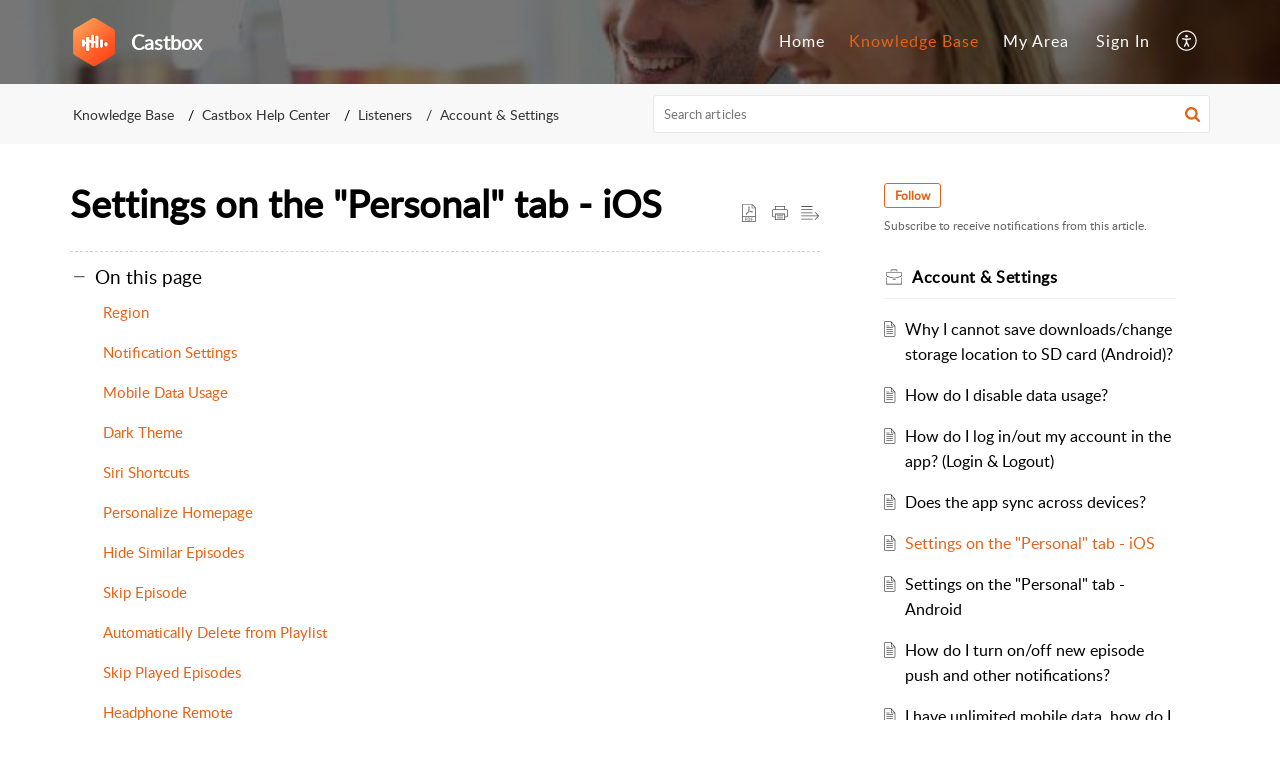

--- FILE ---
content_type: text/plain
request_url: https://www.google-analytics.com/j/collect?v=1&_v=j102&a=1545716246&t=pageview&_s=1&dl=https%3A%2F%2Fhelpcenter.castbox.fm%2Fportal%2Fen%2Fkb%2Farticles%2Fsettings-on-the-personal-tab-ios&ul=en-us%40posix&dt=Settings%20on%20the%20%22Personal%22%20tab%20-%20iOS&sr=1280x720&vp=1280x720&_u=IEBAAEABAAAAACAAI~&jid=492008482&gjid=247548575&cid=130522245.1769817576&tid=UA-66609102-15&_gid=1352413941.1769817576&_r=1&_slc=1&z=29587217
body_size: -452
content:
2,cG-CESP3QW02J